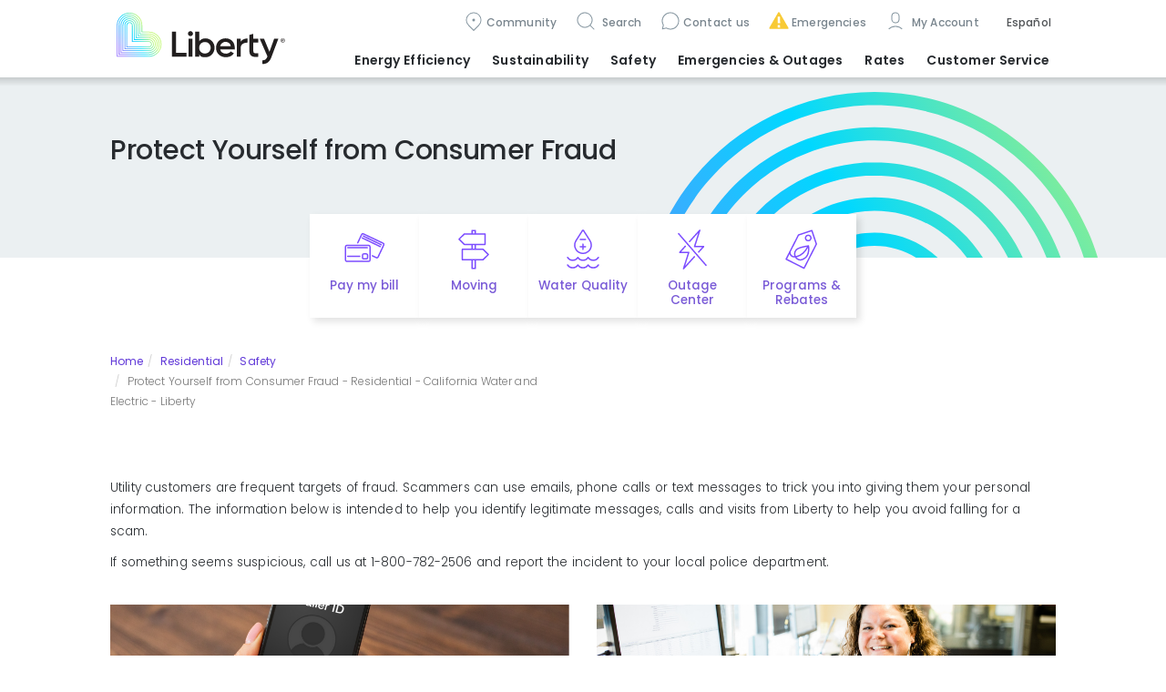

--- FILE ---
content_type: text/html; charset=utf-8
request_url: https://california.libertyutilities.com/walker/residential/safety/consumer-fraud.html
body_size: 15677
content:
<!DOCTYPE html>
<html lang="en">
<head>
    <meta charset="utf-8">
    <meta http-equiv="X-UA-Compatible" content="IE=edge">
    <meta name="viewport" content="width=device-width, initial-scale=1">
    <meta name="description" content="" />
    <meta name="description" content="" />
<title>Protect Yourself from Consumer Fraud - Residential - California Water and Electric - Liberty</title>
    <link rel="stylesheet" href="https://maxcdn.bootstrapcdn.com/bootstrap/3.3.5/css/bootstrap.min.css" integrity="sha512-dTfge/zgoMYpP7QbHy4gWMEGsbsdZeCXz7irItjcC3sPUFtf0kuFbDz/ixG7ArTxmDjLXDmezHubeNikyKGVyQ==" crossorigin="anonymous">
	<script src="https://ajax.googleapis.com/ajax/libs/jquery/3.7.1/jquery.min.js"></script>
  	
                <script type='text/javascript'>
                    var topselectorregions = {"Arizona":["Avondale","Carefree","Cave Creek","Cordes Lakes","Entrada del Oro","Glendale","Gold Canyon","Goodyear","Hereford - Bella Vista","Hereford - Southern Sunrise","Huachuca City","Litchfield Park","Palominas","Rio Rico","Scottsdale","Sierra Vista","Surprise","Whetstone","Wittmann"],"Arkansas":["Decatur","Gentry","Gravette","Hensley","Maysville","Pine Bluff","Springtown","Sulphur Springs","White Hall","Woodson"],"California":["Apple Valley","Artesia","Bell Gardens","Bellflower","Coleville","Compton","Floriston","La Cañada Flintridge","Loyalton","Lynwood","Markleeville","North Lake Tahoe","Norwalk","Portola","Santa Fe Springs","South Lake Tahoe","Topaz Lake","Truckee","Unincorporated Los Angeles Co.","Unincorporated San Bernardino Co.","Verdi","Victorville","Walker","Woodfords","Yermo"],"Central":["All","Trenton"],"Georgia":["Cataula","Columbus","Ellerslie","Fortson","Gainesville","Harris County","Manchester","Midland","Oakwood","Waverly Hall","Woodland"],"Illinois":["Alma","Altamont","Beecher City","Brookport","Brownstown","Carrier Mills","Cowden","Creal Springs","Elco","Eldorado","Farina","Farmersville","Galatia","Girard","Harrisburg","Huey","Iuka","Joppa","Kinmundy","Metropolis","Middletown","Mill Creek","Muddy","New Holland","Pittsburg","Raleigh","Salem","Sherman","St Elmo","St Peter","Tamms","Thayer","Tolono","Vandalia","Virden","Waggoner","Xenia"],"Iowa":["Keokuk","Montrose"],"Kansas":["Enter Site"],"Massachusetts":["Blackstone","Fall River","North Attleboro","Plainville","Somerset","South Bellingham","Swansea","Westport","Wrentham"],"Missouri":["Adrian","Airport Drive","Alba","Aldrich","Alexandria","Amoret","Anderson","Appleton City","Arbela","Arbyrd","Arcadia","Archie","Arcola","Asbury","Ash Grove","Ashton","Aurora","Aurora Water","Avilla","Avondale","Benton","Bertrand","Billings","Bois D'Arc","Bolivar","Bowling Green","Braggadocia","Branson","Brighton","Brookfield","Brooklyn Hgts.","Buffalo","Butler","Butterfield","Campbell","Canton","Cape Girardeau - wastewater","Caplinger Mills","Cardwell","Carl Junction","Carterville","Carthage","Caruthersville","Catawissa","Cedar Creek","Cedar Hill","Chaffee","Charleston","Chillicothe","Clarkton","Clever","Cliff Village","Clinton","Collins","Cooter","Cross Timbers","De Soto","Dennis Acres","Dexter","Diamond","Doniphan","Duenweg","Dunnegan","Duquesne","East Prairie","Edina","Everton","Ewing","Fair Grove","Fair Play","Fairview","Fidelity","Flemington","Forsyth","Fort Crowder","Freistatt","Fremont Hills","Fruitland","Galena","Gerster","Gideon","Ginger Blue","Golden City","Goodman","Gordonville","Granby","Granger","Greenfield","Greentop","Greenville","Halfway","Halltown","Hannibal","Harrisonville","Hayti","Hayti Heights","Henrietta","Hermitage","Hoberg","Holcomb","Holland","Hollister","Hollywood","Hornersville","House Springs","Howardville","Humansville","Hume","Hurley","Ironton","Jackson","Jasper","Joplin","Kahoka","Kennett","Kenoma","Kewanee","Kimberling City","Kirksville","Kissee Mills","Knox City","La Grange","LaBelle","Lambert","Lanagan","Lancaster","LaPlata","LaRussell","Leawood","Lewistown","Lexington","Lilbourn","Loma Linda","Louisburg","Luray","Malden","Marceline","Marionville","Marionville Water","Marshall","Marston","Maryville","Matthews","Medill","Memphis","Miller","Millersville","Miner","Missouri","Monticello","Montrose","Morehouse","Morley","Morrisville","Mound City","Mt.Vernon","Naylor","Neck City","Neelyville","Neosho","Nevada","New Hamburg","New Madrid","Newtonia","Nixa","Noel","North Lilbourn","Oak Ridge","Oran","Oronogo","Ozark","Pacific","Palmyra","Passaic","Phelps","Piedmont","Pierce City","Pineville","Platte City","Pleasant Hope","Poplar Bluff","Portageville","Powersite","Preston","Purcell","Purdy","Puxico","Queen City","Qulin","Redings Mills","Reeds","Reeds Springs","Republic","Rich Hill","Richmond","Ritchey","Rock Port","Rockaway Beach","S.Greenfield","Saginaw","Salisbury","Sarcoxie","Scotsdale","Sedalia","Senath","Seneca","Shoal Creek Dr.","Shoal Crk. Est.","Sikeston","Silver Creek","Southwest City","Sparta","Spokane","St.Clair","Stark City","Steele","Stella","Stockton","Stotts City","Strafford","Taylor","Trenton","Urbana","Verona","Verona Water","Vista","Waco","Walnut Grove","Wappapello","Wardell","Wayland","Weaubleau","Webb City","Wentworth","West Quincy","Wheatland","Willard"],"New Brunswick":["Dieppe","Dorchester","Fredericton","Hanwell","Lincoln","Moncton","Oromocto","Riverview","Sackville","Saint John","St George","St Stephen"],"New Hampshire":["Acworth","Allenstown","Alstead","Amherst","Auburn","Bath","Bedford","Belmont","Berlin","Boscawen","Bow","Canaan","Canterbury","Charlestown","Concord","Cornish","Derry","Enfield","Franklin","Gilford","Goffstown","Grafton","Hanover","Hollis","Hooksett","Hudson","Keene","Laconia","Lebanon","Litchfield","Londonderry","Loudon","Lyme","Manchester","Marlow","Merrimack","Milford","Monroe","Nashua","Northfield","Orange","Pelham","Pembroke","Penacook","Plainfield","Salem","Sanbornton","Surry","Tilton","Walpole","West Lebanon","Windham","Winnisquam"],"New York Gas":["Beaver Falls\\NewBremen\\Croghan","Brasher\\Winthrop","Brushton","Canton","Chateaugay","Gouverneur","Heuvelton","Lisbon","Madrid","Malone","Massena","Norfolk","North Lawrence","Norwood","Ogdensburg","Potsdam","Waddington"],"New York Water":["All"],"Nouveau-Brunswick":["Dieppe","Dorchester","Fredericton","Hanwell","Lincoln","Moncton","Oromocto","Riverview","Sackville","Saint John","St George","St Stephen"],"Oklahoma":["Enter Site"],"Texas":["Canyon Lake","Conroe","Flint","Hawkins","Tyler"]};;
                    var TopLevelDomain = 'libertyutilities.com';
                    var selectedstate = 'California';
                    var selectedcommunity = 'Walker';
                    var selectedtype = 'residential';
                    var editable = ''; 
                </script>
	<script src="/js/740.bundled.js"></script>
	<script src="/js/main.bundled.js"></script>
	<script src="/js/switch-community.js" defer></script>
	<link rel="stylesheet" href="/css/styles.bundled.css" />
  	<link rel="icon" type="image/x-icon" href="/img/favicon.ico">
  	<style>
    	.displaytitle title {display:block; text-decoration:none}
      	.herobanner {display:none;}
  	</style>
</head>
<body>
	<iframe id='iframeTopSelectorCache' src='https://libertyutilities.com/iframe.html' style='width:0;height:0;border:0;border:none;position:absolute;'></iframe>
	<header>
		<a href="#main" class="sr-only">Skip to main content</a>
    </header>

	<section id="navigation-section">
		<div class="navigation-content container">
			<button id="navigation-menu--toggle" aria-expanded="false"><span class="sr-only">Menu</span></button>
			<div class="navigation-columns--wrapper">
				<div class="navigation-columns--content">
					<div class="navigation-columns--left">
						<a href='/walker/residential' style='z-index:2000'><img class="navbar-brand" src="/img/liberty_logo_color.svg" alt="Liberty Utilities Logo" /></a>
					</div>
					<div class="navigation-columns--right navigation-group">
						<nav class="navbar navbar-expand-lg navigation-menu--features" aria-label="features">
							<ul class="navbar-nav">
								<li class="nav-item" id="features-menu--edit">
									<span id="pageedit" style="display:none"><a class="nav-link" style="color:#7859d6" href="/admin/pages/edit.aspx?id=95596">Edit</a></span>
								</li>
								<li class="nav-item" id="features-menu--community-nav" aria-expanded="false">
									<a class="nav-link" href="#">Community</a>
									<!-- #region Navigation Community Form -->
									<div class="panel-popup" id="panel--community-nav" aria-modal="true" style="display: none; right: 155px;">
										<button class="panel--close-x control--align-right-md" aria-label="close modal panel"></button>
										<div class="form-inline" id="Navigation-Community--Form">
											<div class="form-group full-row--contents">
												<label class="clear-row" for="Navigation-Community--TemplateStateSelector">Location</label>
												<select class="form-control" id="Navigation-Community--TemplateStateSelector" aria-label="Select state or province"></select>
												<div data-invalid-message="Please select a state or province."></div>
											</div>
											<div class="form-group full-row--contents margin-top">
												<label class="clear-row" for="Navigation-Community--TemplateCommunitySelector" aria-label="Select community">Community</label>
												<select class="form-control full-row" id="Navigation-Community--TemplateCommunitySelector"></select>
												<div data-invalid-message="Please select a community."></div>
											</div>
											<div class="form-group full-row--contents margin-top">
												<label class="sr-only" for="navigation-customerType">Customer Type</label>
												<!-- #region SwitchRadio -->
												<fieldset id="navigation-customerType" style="display:none">
													<div class="single-row-sm">
														<div class="input-group margin-right-md">
															<input type="radio" id="Navigation-Community--CustomerType-Residential" name="Navigation-Community--CustomerType" value="/residential/" checked />
															<label for="Navigation-Community--CustomerType-Residential">Residential</label>
														</div>
														<!--<div class="input-group">
															<input type="radio" id="Navigation-Community--CustomerType-Commercial" name="Navigation-Community--CustomerType" value="/commercial/" />
															<label for="Navigation-Community--CustomerType-Commercial">Commercial</label>
														</div>-->
													</div>
												</fieldset>
												<!-- #endregion -->
												<div class="form-group full-row--contents margin-top-1">
													<label for="Navigation-Community--Submit" class="sr-only">Switch location</label>
													<button id="Navigation-Community--Submit" type="submit" class="btn btn-info" disabled>Switch</button>
												</div>
											</div>
										</div>
									</div>
									<!-- #endregion -->
								</li>
								<li class="nav-item" id="features-menu--search">
									<a class="nav-link" href="#"> Search </a>
									<!-- #region Navigation Search Form -->
									<div class="panel-popup" id="panel--search" aria-modal="true" style="display: none">
										<form id="SearchForm--features" method="get" action="/walker/residential/search/">
											<div class="input-group">
                                              	<button class="panel--close-x" aria-label="Close modal panel" type="button"></button>
												<label for="SearchInput--features" class="sr-only">Search</label>
												<input id="SearchInput--features" type="text" class="form-control" placeholder="Search" name="q" />
												<span class="input-group-btn"><button class="btn btn-link" type="submit">Go</button></span>
											</div>
										</form>
									</div>
									<!-- #endregion -->
								</li>
								<li class="nav-item" id="features-menu--customercare" aria-expanded="false">
									<a class="nav-link" href="#CUSTOMERCARE">Contact us</a>
									<div class="panel-popup" id="panel--customercare" aria-modal="true" style="display: none; right: 41px;">
										<button class="panel--close-x control--align-right-md" aria-label="Close modal panel"></button>
										<div class="input-group">
											<div class="panel-row">
												<p for="panel--customercare-info">Customer care</p>
												<div class="panel-body" id="panel--customercare-info">
													<p class="phonelink-large">
														<a id="features-menu--contactusnumber" href="tel:1-800-782-2506" aria-label="Customer care: phone contact">1-800-782-2506</a>
													</p>
													<p><a id="features-menu--customercarelink" class="arrow-link" href="/walker/residential/contact/general-inquiries.html">Other ways to contact us</a></p>
												</div>
											</div>
										</div>
									</div>
								</li>
								<li class="nav-item" id="features-menu--emergencies">
									<a class="nav-link" href="#EMERGENCIES">Emergencies</a>
									<!-- #region Emergencies Panel -->
									<div class="panel-modal" style="display: none" id="panel--emergencies" aria-modal="true" aria-labelledby="features-menu--emergencies-title">
										<div class="panel-row">
											<button class="panel--close-x" aria-label="Close modal panel"></button>
											<h3 class="panel--subhead-emergencies">Emergencies</h3>
											<p class="phonelink-large">
												<a id="features-menu--emergencynumber" href="tel:1-844-245-6868" aria-label="Emergency: phone contact">1-844-245-6868</a>
											</p>
										</div>
										<div class="panel-row">
											<h3 class="panel--subhead-customercare">Customer care</h3>
											<p class="phonelink-large">
												<a id="features-menu--customercarenumber" href="tel:1-800-782-2506" aria-label="Customer care: phone contact">1-800-782-2506</a>
											</p>
										</div>
										<!--<div class="panel-row panel--emergnecies-indent">
											<p><a class="arrow-link" href="#OTHER CONTACTS">Other Liberty communities</a></p>
										</div>-->
									</div>
									<!-- #endregion -->
								</li>
								<li class="nav-item" id="features-menu--account">
									<a class="nav-link dropdown-menu--link" id="myaccountdropdown1" href="#"> My Account </a>
									<ul class="dropdown-menu" aria-labelledby="myaccountdropdown1">
										<li class="dropdown-unused nav-item dropdown-hover"><a href="/master/residential/my-account/my-bill/my-profile.html" class="nav-link dropdown-toggle dropdown-menu--link active" data-toggle="dropdown" role="button" aria-haspopup="true" aria-expanded="false" id="navbarDropdown0">Electric Customers</a>
                        <ul class="dropdown-menu" aria-labelledby="navbarDropdown0"><li class=" nav-item"><a class="nav-link" target="_blank" href="https://myaccount.libertyenergyandwater.com/portal/#/login?LUCA">My Account Sign Up/Login</a></li><li class=" nav-item"><a class="nav-link" target="_self" href="/walker/residential/new-customer-experience.html">My Account Overview</a></li><li class=" nav-item"><a class="nav-link" target="_self" href="/walker/residential/my-account/my-bill/my-profile.html">Update Contact Information</a></li></ul>
                    </li>
									</ul>
								</li>
                              	<li class="nav-item" id="features-menu--language" aria-expanded="false">
                                  	<a class="nav-link" id="features-menu--languagetoggle" href="#LANGUAGE" aria-label="choose language">Español</a>
                              	</li>
							</ul>
						</nav>
						<nav class="navbar navbar-expand-lg navigation-menu--main" aria-label="main">
							<ul class="navbar-nav">
								<li class="dropdown-unused nav-item dropdown-hover"><a href="/master/residential/smart-energy-use/index.html" class="nav-link dropdown-toggle dropdown-menu--link active" data-toggle="dropdown" role="button" aria-haspopup="true" aria-expanded="false" id="navbarDropdown0">Energy Efficiency</a>
                        <ul class="dropdown-menu" aria-labelledby="navbarDropdown0"><li class=" nav-item"><a class="nav-link" target="_self" href="/walker/residential/smart-energy-use/electric/index.html">Energy Efficiency Programs</a></li><li class=" nav-item"><a class="nav-link" target="_self" href="/walker/residential/smart-energy-use/time-of-use-tou-rates.html">Time-of-Use Rates</a></li><li class=" nav-item"><a class="nav-link" target="_self" href="/walker/residential/smart-energy-use/electric/conservation-tips.html">Conservation Tips</a></li><li class=" nav-item"><a class="nav-link" target="_self" href="/walker/residential/smart-energy-use/rebates.html">Contractors and Discounts </a></li></ul>
                    </li><li class="dropdown-unused nav-item dropdown-hover"><a href="/master/residential/evolve/eliminating-coal-from-our-power-mix.html" class="nav-link dropdown-toggle dropdown-menu--link active" data-toggle="dropdown" role="button" aria-haspopup="true" aria-expanded="false" id="navbarDropdown0">Sustainability</a>
                        <ul class="dropdown-menu" aria-labelledby="navbarDropdown0"><li class=" nav-item"><a class="nav-link" target="_self" href="/walker/residential/evolve/solar-generated-power.html">Liberty’s Solar Generation & Power Mix</a></li><li class=" nav-item"><a class="nav-link" target="_self" href="/walker/residential/evolve/net-metering.html">Home/Business Solar</a></li><li class=" nav-item"><a class="nav-link" target="_self" href="/walker/residential/drive-electric/electric-vehicle-program.html">Electric Vehicle Program</a></li><li class=" nav-item"><a class="nav-link" target="_self" href="/walker/residential/evolve/net-meter-billing.html">Net Meter Billing</a></li><li class=" nav-item"><a class="nav-link" target="_self" href="/walker/residential/evolve/ca-climate-credit.html">CA Climate Credit</a></li></ul>
                    </li><li class="dropdown-unused nav-item dropdown-hover"><a href="/master/residential/safety/safety.html" class="nav-link dropdown-toggle dropdown-menu--link active" data-toggle="dropdown" role="button" aria-haspopup="true" aria-expanded="false" id="navbarDropdown0">Safety</a>
                        <ul class="dropdown-menu" aria-labelledby="navbarDropdown0"><li class=" nav-item"><a class="nav-link" target="_self" href="/walker/residential/safety/electrical-safety.html">Electrical Safety</a></li><li class=" nav-item"><a class="nav-link" target="_self" href="/walker/residential/safety/electrical/tree-safety.html">Tree Safety</a></li><li class=" nav-item"><a class="nav-link" target="_self" href="/walker/residential/safety/electrical/wildfire-mitigation.html">Wildfire Mitigation</a></li><li class=" nav-item"><a class="nav-link" target="_self" href="/walker/residential/safety/general-water-safety.html">Water Safety</a></li><li class=" nav-item"><a class="nav-link" target="_self" href="/walker/residential/safety/general-gas-safety.html">Gas Safety</a></li><li class="active  nav-item"><a class="nav-link" target="_self" href="/walker/residential/safety/consumer-fraud.html">Consumer Fraud</a></li></ul>
                    </li><li class="dropdown-unused nav-item dropdown-hover"><a href="/master/residential/emergencies/electrical/outages-map.html" class="nav-link dropdown-toggle dropdown-menu--link active" data-toggle="dropdown" role="button" aria-haspopup="true" aria-expanded="false" id="navbarDropdown0">Emergencies <span class="hidden-xs"><br/></span>&amp; Outages</a>
                        <ul class="dropdown-menu" aria-labelledby="navbarDropdown0"><li class=" nav-item"><a class="nav-link" target="_self" href="/walker/residential/emergencies/electrical/outage-center.html">Outage Center</a></li><li class=" nav-item"><a class="nav-link" target="_self" href="/walker/residential/emergencies/electrical/outage-safety.html">Outage Tips</a></li><li class=" nav-item"><a class="nav-link" target="_self" href="/walker/residential/emergencies/electrical/planned-outages.html">Planned Outages</a></li><li class=" nav-item"><a class="nav-link" target="_self" href="/walker/residential/emergencies/electrical/emergency-disaster-relief.html">Emergency Disaster Relief</a></li></ul>
                    </li><li class="dropdown-unused nav-item dropdown-hover"><a href="/master/residential/rates-and-tariffs/understanding-rates-and-tariffs.html" class="nav-link dropdown-toggle dropdown-menu--link active" data-toggle="dropdown" role="button" aria-haspopup="true" aria-expanded="false" id="navbarDropdown0">Rates</a>
                        <ul class="dropdown-menu" aria-labelledby="navbarDropdown0"><li class=" nav-item"><a class="nav-link" target="_self" href="/walker/residential/rates-and-tariffs/understanding-rates-and-tariffs.html">Understanding Rates & Tariffs</a></li><li class=" nav-item"><a class="nav-link" target="_self" href="/walker/residential/rates-and-tariffs/electrical.html">Electric Rates & Tariffs </a></li><li class=" nav-item"><a class="nav-link" target="_self" href="/walker/residential/rates-and-tariffs/regulatory-information-el.html">Regulatory Information</a></li><li class=" nav-item"><a class="nav-link" target="_self" href="/walker/residential/news/infrastructure-investments.html">Infrastructure Investments</a></li></ul>
                    </li><li class="dropdown-unused nav-item dropdown-hover"><a href="/master/residential/my-account/make-a-payment.html" class="nav-link dropdown-toggle dropdown-menu--link active" data-toggle="dropdown" role="button" aria-haspopup="true" aria-expanded="false" id="navbarDropdown0">Customer Service</a>
                        <ul class="dropdown-menu" aria-labelledby="navbarDropdown0"><li class=" nav-item"><a class="nav-link" target="_self" href="/walker/residential/my-account/make-a-payment.html">Payment Options</a></li><li class=" nav-item"><a class="nav-link" target="_blank" href="https://myaccount.libertyenergyandwater.com/portal/#/login?LUCA">Payment Locations</a></li><li class=" nav-item"><a class="nav-link" target="_self" href="/walker/residential/my-account/my-bill/my-bill-el.html">Understanding My Bill</a></li><li class=" nav-item"><a class="nav-link" target="_self" href="/walker/residential/my-account/my-bill/billing-options/automatic-payments.html">Automatic Payments</a></li><li class=" nav-item"><a class="nav-link" target="_self" href="/walker/residential/my-account/my-bill/electric-financial-programs.html">Electric Financial Help</a></li><li class=" nav-item"><a class="nav-link" target="_self" href="/walker/residential/my-account/my-bill/billing-options/budget-billing.html">Budget Billing</a></li><li class=" nav-item"><a class="nav-link" target="_self" href="/walker/residential/my-account/my-bill/billing-options/go-paperless-ca-el.html">Paperless Billing</a></li><li class="dropdown-unused nav-item dropdown-hover"><a href="/master/residential/new-services/moving-electric-customers.html" class="nav-link dropdown-toggle dropdown-menu--link active" data-toggle="dropdown" role="button" aria-haspopup="true" aria-expanded="false" id="navbarDropdown0">Moving</a>
                        <ul class="dropdown-menu" aria-labelledby="navbarDropdown0"><li class=" nav-item"><a class="nav-link" target="_self" href="/walker/residential/contact/construction-service.html">Electric Service Applications</a></li></ul>
                    </li><li class=" nav-item"><a class="nav-link" target="_self" href="/walker/residential/news/news.html">Bill Inserts</a></li><li class=" nav-item"><a class="nav-link" target="_self" href="/walker/residential/my-account/my-bill/meter-reading-el.html">Meter Reading </a></li><li class=" nav-item"><a class="nav-link" target="_self" href="/walker/residential/my-account/forms.html">Forms</a></li><li class=" nav-item"><a class="nav-link" target="_self" href="/walker/residential/contact/general-inquiries.html">Contact Us</a></li></ul>
                    </li>
							</ul>
						</nav>
					</div>
				</div>
			</div>
		</div>
	</section>
  
	<main id="main" class="banner-Landing_Page_MainHeader">
		<div id="main--wrapper-header">
			<script>
			  if (document.cookie.toLowerCase().indexOf('lu-priority-alerts-dismissal=true') !== -1) {
				/* hide dismissed alerts w/o flash of content */
				document.write('<div class="priority-alerts-dismissal"></div>')
			  }
			</script>
          
            <div class="container">
                <div class="row">
                    <div class="col-sm-12">
                        <div class="simple-header--container">
                            <h1><span id="overridepagetitle" class="displaytitle"><meta name="description" content="" />
<title>Protect Yourself from Consumer Fraud - Residential - California Water and Electric - Liberty</title></span></h1>
                        </div>
                    </div>
                </div>
            </div>
          
			<nav id="actionbar" aria-label="quick-actions" class="actionbar--wrapper container-md">
				<ul class="actionbar--contents">
					<li class="actionbar--item actionbar--item-common">
						<a href="#" class="actionbar--link actionbar-icon--paymybill" aria-label="Quick link to Pay My Bill">Pay my bill</a>
						<div class="actionbar--panel-common" aria-expanded="false">
							<h2>Pay my bill</h2>
							<div class="panel--row-dual">
								<a href="https://v51.ez-pay.io/validate.aspx?BillerID=a7C2eHIkJc" class="btn btn-primary">Pay now</a>
								<a href="/walker/residential/my-account/payment-options-landing-page-residential-california-water-and-electric-liberty.html" class="arrow-link">View other payment options</a>
							</div>
						</div>
					</li>		
					<li class="actionbar--item actionbar--item-common">
						<a href="#" class="actionbar--link actionbar-icon--moving" aria-label="Quick link to options for moving">Moving</a>
						<div class="actionbar--panel-common" aria-expanded="false">
							<h2>Moving?</h2>
							<p>Select utility type:</p>
							<div class="panel--row-flex">
								<a href="/walker/residential/new-services/moving-electric-customers.html" class="arrow-link">Electric</a>
								<a href="/walker/residential/new-services/moving-water-customers.html" class="arrow-link">Water</a>
							</div>
						</div>
					</li>
					<li class="actionbar--item actionbar--item-common">
						<a href="#" class="actionbar--link actionbar-icon--waterquality" aria-label="Quick link to options for water quality">Water Quality</a>
						<div class="actionbar--panel-common" aria-expanded="false">
							<h2>Water Quality</h2>
							<p>Select utility type:</p>
							<div class="panel--row-flex">
								<a href="/walker/residential/safety/water-quality.html" class="arrow-link">Water</a>
							</div>
						</div>
					</li>
					<li class="actionbar--item actionbar--item-common">
						<a href="#" class="actionbar--link actionbar-icon--outage-power" aria-label="Quick link to options for outage map">Outage Center</a>
						<div class="actionbar--panel-common" aria-expanded="false">
							<h2>Outage Center</h2>
							<p>Select utility type:</p>
							<div class="panel--row-flex">
								<a href="/walker/residential/emergencies/electrical/outage-center.html" class="arrow-link">Electric</a>
							</div>
						</div>
					</li>
					<li class="actionbar--item actionbar--item-common">
						<a href="#" class="actionbar--link actionbar-icon--rebates" aria-label="Quick link to options for programs and rebates">Programs & Rebates</a>
						<div class="actionbar--panel-common" aria-expanded="false">
							<h2>Programs & Rebates</h2>
							<p>Select utility type:</p>
							<div class="panel--row-flex">
								<a href="/walker/residential/smart-energy-use/electric/index.html" class="arrow-link">Electric</a>
								<a href="/walker/residential/smart-water-use-ca/water-programs/water-programs.html" class="arrow-link">Water</a>
							</div>
						</div>
					</li>
				</ul>
			</nav>
          
		</div>
      	<div id="main--wrapper-content">
			<div class="" style=""><div class="container"><div class="row"><div class="col-sm-12"><div class="" style=""><div class="" style="background-color:rgba(255,255,255,0.5);"><div class="row"><div class="col-sm-6"><div class="" style=""><ol class='breadcrumb'><li><a href='/?ref=breadcrumb'>Home</a></li><li><a href='/walker/residential/?ref=breadcrumb'>Residential</a></li><li><a href='/walker/residential/safety/?ref=breadcrumb'>Safety</a></li><li class='active'>Protect Yourself from Consumer Fraud - Residential - California Water and Electric - Liberty</li></ol></div></div><div class="col-sm-6"><div class="" style=""></div></div></div></div><div style='height:50px'></div></div></div></div></div></div><div class="article" style=""><div class="container"><div class="row"><div class="col-sm-12"><div class="" style=""><p>Utility customers are frequent targets of fraud. Scammers can use emails, phone calls or text messages to trick you into giving them your personal information. The information below is intended to help you identify legitimate messages, calls and visits from Liberty to help you avoid falling for a scam.&nbsp;</p>
<p>If something seems suspicious, call us at 1-800-782-2506 and report the incident to your local police department.<br /><br /></p></div></div><div class="col-sm-6"><div class="" style=""><div class="card"><img src="/uploads/Consumer Fraud_Call.png" alt="Red Flags" class="img-responsive"><div class="content"><div class="title">Red Flags</div><div class="body"><p>If any of the following occur, end contact immediately and report the occurrence to Liberty or your local police department.<br /><br /></p><ul><li>Requests for payment over the phone by prepaid credit card<br /><br /></li><li>Calls on the weekend demanding immediate payment<br /><br /></li><li>Individuals asking to enter your home to inspect wiring or equipment, unless you have called Liberty at 1-800-782-2506 and requested an appointment with us<br /><br /></li><li>Individuals requesting payment or offering services that are not in a Liberty vehicle, do not have a company identification card, and are not wearing a Liberty logo/uniform<br /><br /></li><li>Emails requesting personal, account, or financial information<br /><br /></li><li>Emails including attachments, unless you&rsquo;ve contacted us to specifically request the information</li></ul><p><br /><br /></p></div></div></div></div></div><div class="col-sm-6"><div class="" style=""><div class="card"><img src="/uploads/Consumer Fraud_CSR.png" alt="Valid Practices" class="img-responsive"><div class="content"><div class="title">Valid Practices</div><div class="body"><p>The following are examples of valid practices you can expect from Liberty. Liberty employees will never call or email you to ask for payment. We provide various payment options, two of which are done online or over the phone. Those two methods are:&nbsp;</p><ul><li>Paperless – using secure online access through MyAccount</li><li>Credit, debit or ACH - online or by phone&nbsp;</li></ul><p><br>We will not threaten immediate disconnection via phone or email for non-payment. We will notify you before a disconnection by mail, door tag and/or by phone during normal business hours. A field representative with proper identification may also notify you in person.</p><p>If you receive a call or visit that appears suspicious, always end the contact immediately and report it to local law enforcement. You may also call Liberty at&nbsp;1-800-782-2506 to check on your account status and verify whether the contact is legitimate. Your payment history is also available online with MyAccount.</p><p>This is important information for everyone, not just Liberty customers. If you have family or friends who may be at risk of falling for one of these scams, we encourage you to discuss these tips with them.</p></div></div></div></div></div><div class="col-sm-9"><div class="" style=""><div style='height:20px'></div><h2>Frequently Asked Questions</h2><div class='faqs'>                                
                    <br/><div class='panel panel-default'>
                                                                <div class='panel-heading collapsed' data-toggle='collapse' data-target='#PanelKey1968ea6cfc084f2ba2984b586a6eef72'>
                                                                    <div class='panel-title'>
                                                                        <strong>Can I use any online bill payment vendor to pay my bill?</strong><i style='float:right;margin-top:-0.5%;' class='fa fa-expand fa-2x' aria-hidden='true'></i>
                                                                    </div>
                                                                </div>
                                                                <ul id='PanelKey1968ea6cfc084f2ba2984b586a6eef72' class='list-group collapse'>
                                                                    <li class='list-group-item'><p>We advise customers to only use authorized payment partners. Payments made through unauthorized bill pay services are not guaranteed. Some online vendors may present themselves as official payment partners, but only the vendors listed on this website guarantee your payment will be received by Liberty in a timely manner. You can find a full list of authorized payment options <a href="https://california.libertyutilities.com/walker/residential/my-account/make-a-payment-water.html#navbar-my-account-main-residential" target="_blank" data-mce-href="/walker/residential/my-account/make-a-payment-water.html#navbar-my-account-main-residential">here </a>(water customers) and <a href="https://california.libertyutilities.com/walker/residential/my-account/make-a-payment.html#navbar-my-account-main-residential" target="_blank" data-mce-href="/walker/residential/my-account/make-a-payment.html#navbar-my-account-main-residential">here</a> (electrical customers).</p></li>
                                                                </ul>
                                                            </div><div class='panel panel-default'>
                                                                <div class='panel-heading collapsed' data-toggle='collapse' data-target='#PanelKeyeab0e2c31f5d4925b41f9162b5946e73'>
                                                                    <div class='panel-title'>
                                                                        <strong>How can I identify a Liberty employee?</strong><i style='float:right;margin-top:-0.5%;' class='fa fa-expand fa-2x' aria-hidden='true'></i>
                                                                    </div>
                                                                </div>
                                                                <ul id='PanelKeyeab0e2c31f5d4925b41f9162b5946e73' class='list-group collapse'>
                                                                    <li class='list-group-item'><p>In some fraud cases, a person will go door-to-door pretending to be a representative of a public utility company and ask to enter a customer’s premises.</p><p>Please note that it is company policy for all Liberty employees to wear a photo ID badge with their name and company logo while they are on the job. Always ask for a photo ID from anyone knocking at your door.</p><p>If you have any concerns and wish to verify an individual’s status as our authorized representative, please call us at 1-800-782-2506.</p><p>Do not let anyone into your premises until you confirm whom they represent. If in doubt, call your local police, or, if you feel threatened, call 911.</p></li>
                                                                </ul>
                                                            </div><div class='panel panel-default'>
                                                                <div class='panel-heading collapsed' data-toggle='collapse' data-target='#PanelKey26295eb021d3494593e7191802ac9c77'>
                                                                    <div class='panel-title'>
                                                                        <strong>How can I identify a valid Liberty email?</strong><i style='float:right;margin-top:-0.5%;' class='fa fa-expand fa-2x' aria-hidden='true'></i>
                                                                    </div>
                                                                </div>
                                                                <ul id='PanelKey26295eb021d3494593e7191802ac9c77' class='list-group collapse'>
                                                                    <li class='list-group-item'><p>Liberty may send the following types of communications by email:</p><ol><li><strong>Paperless Bill (e-Bill)</strong><br> Electronic bills are only sent to customers who subscribe to this service. Collections notices or alerts regarding your automatic payment plan will never be sent by email.&nbsp;<br> <br></li><li><strong>Survey Invitations</strong><br> We&nbsp;participate in J.D. Power's annual satisfaction survey of utility customers. You may receive an invitation to complete a survey via email. At no time will you be asked to provide personal information to complete the survey, and we will never request payment through the survey website.<br> <br></li><li><strong>Newsletters<br> </strong>Customers may receive an electronic newsletter with news from Liberty, savings tips and other offers. Again, payment or personal information will never be requested.&nbsp;<br> <br></li><li><strong>Emergency Communication</strong><br> In the event of an emergency, Liberty may send important safety information by email or text. Payment will never be requested as part of these messages.</li></ol><p>&nbsp;<br>If you receive a suspicious email, please call us at 1-800-782-2506.</p></li>
                                                                </ul>
                                                            </div><div class='panel panel-default'>
                                                                <div class='panel-heading collapsed' data-toggle='collapse' data-target='#PanelKeyfd20dca6a800421c9031e32beb7a04db'>
                                                                    <div class='panel-title'>
                                                                        <strong>How can I identify a valid Liberty call?</strong><i style='float:right;margin-top:-0.5%;' class='fa fa-expand fa-2x' aria-hidden='true'></i>
                                                                    </div>
                                                                </div>
                                                                <ul id='PanelKeyfd20dca6a800421c9031e32beb7a04db' class='list-group collapse'>
                                                                    <li class='list-group-item'><p>The use of voice-over-internet allows some fraudulent callers to change their call display information. Even a fraudulent call may appear to be from a local area code, or from Liberty. Be sure to verify the identity of anyone who claims to be representing Liberty. </p><p>There are four pieces of information only a Liberty representative would know about your account. Ask anyone claiming to be a representative to verify these options to ensure you can trust them:</p><ol><li>What is my service address?</li><li>What is my billing address?</li><li>What is my utility account number?</li><li>What is the phone number associated with my account?</li></ol><p>It is also good practice to ask for a call-back number. If the caller hesitates to provide a phone number and extension, be suspicious. </p><p>If you are contacted by anyone claiming to be a Liberty representative and you cannot verify their identity, do not provide any personal financial information and terminate the call. </p><p>Please note: Before any service disconnection can take place, Liberty is required to send a written notice to any customer at risk of having service shut off. After the notice has been sent, customers will receive an automated follow-up call asking them to visit our website or call their local Customer Service number (1-800-782-2506) to make a payment.</p></li>
                                                                </ul>
                                                            </div><div class='panel panel-default'>
                                                                <div class='panel-heading collapsed' data-toggle='collapse' data-target='#PanelKeya672ddf5b21f4e5fb42a0b559906cf0c'>
                                                                    <div class='panel-title'>
                                                                        <strong>Does Liberty conduct phone surveys?</strong><i style='float:right;margin-top:-0.5%;' class='fa fa-expand fa-2x' aria-hidden='true'></i>
                                                                    </div>
                                                                </div>
                                                                <ul id='PanelKeya672ddf5b21f4e5fb42a0b559906cf0c' class='list-group collapse'>
                                                                    <li class='list-group-item'><p>Liberty does administer Customer Satisfaction Surveys by phone and online. Your feedback is essential and helps guide our priority setting activities. We work only with experienced survey providers and customer responses are always anonymous.</p>
<p>Liberty and our approved partners will never ask for your Social Security Number during any phone or online survey. If you receive a call from someone claiming to represent Liberty, and they ask you to verify personal financial information, please end the call immediately.</p></li>
                                                                </ul>
                                                            </div><div class='panel panel-default'>
                                                                <div class='panel-heading collapsed' data-toggle='collapse' data-target='#PanelKey586cad872ebb4d81b9a39ece7f7c259b'>
                                                                    <div class='panel-title'>
                                                                        <strong>What should I do if I receive a call or visit from someone posing as a Liberty employee?</strong><i style='float:right;margin-top:-0.5%;' class='fa fa-expand fa-2x' aria-hidden='true'></i>
                                                                    </div>
                                                                </div>
                                                                <ul id='PanelKey586cad872ebb4d81b9a39ece7f7c259b' class='list-group collapse'>
                                                                    <li class='list-group-item'><p>Do not let anyone into your premises until you confirm whom they represent. If in doubt, call your local police, or, if you feel threatened, call 911. If you suspect a caller is not legitimate, please end the call immediately. </p><p>We appreciate being notified of any attempted phone, in person, or online fraud. Please call us at 1-800-782-2506. We will keep this webpage updated with new information as it is provided and verified.</p></li>
                                                                </ul>
                                                            </div><div class='panel panel-default'>
                                                                <div class='panel-heading collapsed' data-toggle='collapse' data-target='#PanelKeyde0288abe34f4fdeb00b4b920a30b6f4'>
                                                                    <div class='panel-title'>
                                                                        <strong>General Tips</strong><i style='float:right;margin-top:-0.5%;' class='fa fa-expand fa-2x' aria-hidden='true'></i>
                                                                    </div>
                                                                </div>
                                                                <ul id='PanelKeyde0288abe34f4fdeb00b4b920a30b6f4' class='list-group collapse'>
                                                                    <li class='list-group-item'><ul><li>Never share your personal information with an unknown source.</li><li>Liberty will never ask for immediate payment to maintain service.</li><li>If you are scheduled for disconnection due to nonpayment, you will have received a written notice about the past due balance that includes the actions you can take to maintain service.</li><li>If your caller ID says “Liberty” is calling, it may not be accurate. Scammers can fake the number they are calling from and trick you into providing personal information.</li><li>Whenever possible, shred your old utility bills or any other kind of statement. Do not place them in your recycling bin. </li><li>Carefully read all of your utility bills, credit card statements, and credit reports on a regular basis. This will help you identify if anybody is using your name to apply for credit cards, wireless device contracts, utility payments, check reorder, mortgages, or loan applications.</li><li>Unless you have enrolled in secure Paperless Billing, Liberty will never request payment by email. Be suspicious of any email from your utility or financial institution that requests payment or account validation. </li></ul></li>
                                                                </ul>
                                                            </div>
                </div><div style='height:20px'></div></div></div></div></div></div><div class="" style="background-color: #004d9d;"><div class="container"><div class="row"><div class="col-sm-12"><div class="new-costumer ask-question" style=""></div></div></div></div></div><div class="herobanner" style=""><div class="container"><div class="row"><div class="col-sm-12"><div class="" style=""><p><font color="#FFFFFF">Protect Yourself from Consumer Fraud</font></p></div></div></div></div></div>
		</div>
    </main>
  
	<footer>
		<div class="footer-main--wrapper" aria-label="Site main footer">
			<div class="footer-main--container container">
				<div class="footer-main--column-group">
					<div class="footer-main--column-unit">
						<p class='footer-main--menu-title' aria-label='About Liberty Utilities'>Our Company</p>
						<ul class="footer-main--menu-list">
							<li><a href='https://libertyutilities.com/about.html'>About Us</a></li>
							<li><a href='https://libertyutilities.com/sustainability.html'>Sustainability</a></li>
							<li><a href='https://jobs.libertyenergyandwater.com/'>Careers</a></li>
							<li><a href='https://libertyutilities.com/news.html'>News</a></li>
						</ul>
					</div>
					<div class="footer-main--column-unit">
						<p class='footer-main--menu-title' aria-label='Liberty Business'>For Business</p>
						<ul class="footer-main--menu-list">
						
							<li><a href='https://libertyutilities.com/business-partners.html'>Partnering</a></li>
							<li><a href='https://libertyutilities.com/what-we-do/business-development/contact-us.html'>Business Development</a></li>
							
							<li><a href='https://libertyutilities.com/liberty-utilities-transmission/lu-transmission.html'>Transmission & Compliance</a></li>
						</ul>
					</div>
					<div class="footer-main--column-unit">
						<p class='footer-main--menu-title' aria-label='Help with Liberty Services'>Help</p>
						<ul class="footer-main--menu-list">
							<li><a id="footer-menu--customercarelink" href="/walker/residential/contact/general-inquiries.html">Contact us</a></li>
							<li><a href='https://libertyutilities.com/new-brunswick-french.html'>Français</a></li>
							<li><a href='https://libertyutilities.com/newbrand/index.html'>New Brand</a></li>
						</ul>
					</div>
					<div class="footer-main--column-unit">
						<p class='footer-main--menu-title' aria-label='Liberty Terms and Conditions'>Terms & Conditions</p>
						<ul class="footer-main--menu-list">
							<li><a href='https://libertyutilities.com/privacy-policy.html'>Privacy</a></li>
							<li><a href='https://libertyutilities.com/terms-of-use.html'>Terms of Use</a></li>
							<li><a href='https://libertyutilities.com/accessibility.html'>Accessibility</a></li>
						</ul>
					</div>
					<div class="footer-main--column-unit">
						<p class='footer-main--menu-title' aria-label='Algonquin'>Algonquin</p>
						<ul class="footer-main--menu-list">
							<li><a href='https://algonquinpower.com'>AQN Website</a></li>
							<li><a href='https://investors.algonquinpower.com'>Investors</a></li>
						</ul>
					</div>
				</div>
			</div>
			<div class="footer-main--social container">
				<ul>
					<li><a class="icon-social--facebook" aria-label="Visit Liberty’s Facebook page" href="https://www.facebook.com/LibertyUtilitiesLT/" target="_blank">Facebook</a></li>
					<li><a class="icon-social--twitter" aria-label="Visit Liberty’s Twitter page" href="https://twitter.com/LibertyUtil_CA" target="_blank">Twitter</a></li>
					<!--<li><a class="icon-social--linkedin" aria-label="Visit Liberty’s LinkedIn page" href="https://www.linkedin.com/company/libertyenergyandwater" target="_blank">LinkedIn</a></li>-->
					<li><a class="icon-social--youtube" aria-label="Visit Liberty’s YouTube channel" href="https://www.youtube.com/channel/UCeA30tP3ItAAbWF92qeOYWg" target="_blank">YouTube</a></li>
				</ul>
			</div>
		</div>
		<section class="footer-bar--wrapper">
			<section class="footer-bar--container container">
				<div class="row">
					<div class="col-sm-12 footer-bar--brand-container">
						<img class="footer-bar--brand" src="/img/liberty_heart_reverse.svg" alt="Liberty Utilities" />
						<p class="footer-bar--copyright">© Copyright Liberty&nbsp;<span id='footer-copyrightyear'><script>document.write(new Date().getFullYear())</script></span></p>
					</div>
				</div>
			</section>
		</section>
	</footer>
	
    <script src="https://maxcdn.bootstrapcdn.com/bootstrap/3.4.1/js/bootstrap.min.js" crossorigin="anonymous"></script>
    <script src="https://www.google.com/recaptcha/api.js" async defer></script>
    <script async src="https://www.googletagmanager.com/gtag/js?id=G-722LNGZH43"></script>
    <script>
          window.dataLayer = window.dataLayer || [];
          function gtag(){dataLayer.push(arguments);}
          gtag('js', new Date());
          gtag('config', 'G-722LNGZH43');
    </script>
    <script>
      	if ($('#overridepagetitle').length) {
          $(".herobanner").each(function() {
              $('#overridepagetitle').html($(this).text());
          });
	  	}
      
        if ($('#features-menu--languagetoggle').length) {
          if (window.location.hostname.indexOf("es-california") !== -1) {
            var engPath = window.location.href.replace(window.location.href.split(/[\/\.]+/)[1], "california");
          	$('#features-menu--languagetoggle').attr("href", engPath);
      		$('#features-menu--languagetoggle').html("English");
          }
          else {
            var espPath = window.location.href.replace(window.location.href.split(/[\/\.]+/)[1], "es-california");
            $('#features-menu--languagetoggle').attr("href", espPath);
      		$('#features-menu--languagetoggle').html("Español");
          }
        }
    </script>
<!-- 1,329 --></body>
</html>

--- FILE ---
content_type: application/javascript
request_url: https://california.libertyutilities.com/js/switch-community.js
body_size: 3234
content:
var Scheme = 'https://'

var winTopSelectorCache = document.getElementById('iframeTopSelectorCache')

var navigationSwitcherObj = {
  CommunitySwitchFormSelector: '#Navigation-Community--Form',
  CommunitySwitchFormSubmitSelector: '#Navigation-Community--Submit',
  TemplateStateSelector: '#Navigation-Community--TemplateStateSelector',
  TemplateCommunitySelector: '#Navigation-Community--TemplateCommunitySelector',
  CustomerTypeResidentialSelector: '#Navigation-Community--CustomerType-Residential',
  CustomerTypeCommercialSelector: '#Navigation-Community--CustomerType-Commercial'
}
var loginSwitcherObj = {
  CommunitySwitchFormSelector: '#Login-Community--Form',
  CommunitySwitchFormSubmitSelector: '#Login-Community--Submit',
  TemplateStateSelector: '#Login-Community--TemplateStateSelector',
  TemplateCommunitySelector: '#Login-Community--TemplateCommunitySelector',
  CustomerTypeResidentialSelector: '#Login-Community--CustomerType-Residential',
  CustomerTypeCommercialSelector: '#Login-Community--CustomerType-Commercial'
}
function generateSEOFriendlyPathSegment(Text) {
  Text = Text.replace(/\s+/g, ' ')
  Text = Text.replace('+', ' ').replace('/', ' ').replace('.', ' ').replace('&', ' ')
  Text = Text.replace(/\s+/g, '-')
  Text = Text.replace(/[^A-Za-z0-9-]/g, '')
  Text = Text.toLowerCase()
  return Text.replace('---', '-')
}
window.addEventListener('load', function () {
  if (typeof jQuery === 'undefined') {
    if (typeof $ === 'function') {
      window.thisPageUsingOtherJSLibrary = true
    }
    function getScript(url, success) {
      var script = document.createElement('script')
      script.src = url
      var head = document.getElementsByTagName('head')[0],
        done = false
      // Attach handlers for all browsers
      script.onload = script.onreadystatechange = function () {
        if (!done && (!this.readyState || this.readyState == 'loaded' || this.readyState == 'complete')) {
          done = true
          // callback function provided as param
          success()
          script.onload = script.onreadystatechange = null
          head.removeChild(script)
        }
      }
      head.appendChild(script)
    }
    getScript('https://code.jquery.com/jquery-3.6.0.slim.js', function () {
      if (typeof jQuery == 'undefined') {
      } else {
        launchFormInit()
        // switchCommunityWithJquery()
        // jQuery loaded
      }
    })
  } else {
    launchFormInit()
    // jQuery was already loaded
  }

  window.onmessage = function (e) {
    if (e.origin != Scheme + TopLevelDomain) {
      return
    }
    var cacheData = JSON.parse(e.data)
    if (cacheData.MainRegionSelectedNonSEOFriendlyName != null) {
      selectedstate = cacheData.MainRegionSelectedNonSEOFriendlyName
      selectedcommunity = cacheData.MainCommunitySelected
      selectedtype = cacheData.MainForSelected
    }

    if (document.getElementById(navigationSwitcherObj.TemplateStateSelector.replace('#', ''))) {
      switchCommunityWithJquery(navigationSwitcherObj)
    }
    if (document.getElementById(loginSwitcherObj.TemplateStateSelector.replace('#', ''))) {
      switchCommunityWithJquery(loginSwitcherObj)
    }
  }

  function launchFormInit() {
    if (selectedstate === '' && selectedcommunity === '') {
      try {
        win = winTopSelectorCache.contentWindow
      } catch (e) {
        win = winTopSelectorCache.contentWindow
      }
      win.postMessage(JSON.stringify({ MainRegionSelected: 'xxx', MainRegionSelectedNonSEOFriendlyName: 'xxx', MainCommunitySelected: 'xxx', MainForSelected: 'xxx', action: 'get' }), Scheme + TopLevelDomain)
    } else {
      if (document.getElementById(loginSwitcherObj.TemplateStateSelector.replace('#', ''))) {
        switchCommunityWithJquery(loginSwitcherObj)
      }
      if (document.getElementById(navigationSwitcherObj.TemplateStateSelector.replace('#', ''))) {
        switchCommunityWithJquery(navigationSwitcherObj)
      }
    }
  }

  /* Updated unique element IDs for WCAG compliance */

  // var CommunitySwitchFormSelector = '#Navigation-Community--Form'
  // var CommunitySwitchFormSubmitSelector = '#Navigation-Community--Submit'
  // var TemplateStateSelector = '#Navigation-Community--TemplateStateSelector'
  // var TemplateCommunitySelector = '#Navigation-Community--TemplateCommunitySelector'
  // var CustomerTypeResidentialSelector = '#Navigation-Community--CustomerType-Residential'
  // var CustomerTypeCommercialSelector = '#Navigation-Community--CustomerType-Commercial'

  function switchCommunityWithJquery(targetForm) {
    $(function () {
      /* #region */
      /* #endregion */
	  
	  $(targetForm.TemplateCommunitySelector).change(function () {
        if (document.querySelector(targetForm.TemplateCommunitySelector).value == 'xxx') {
			document.querySelector(targetForm.TemplateCommunitySelector).classList.add('invalid');
			document.querySelector(targetForm.CommunitySwitchFormSubmitSelector).disabled = true;
		}
	  })
	  
      $(targetForm.TemplateStateSelector).change(function () {
        var currentstate = $(targetForm.TemplateStateSelector + ' option:selected').text()
        $(targetForm.TemplateCommunitySelector).empty()
        $(targetForm.TemplateCommunitySelector).append('<option value="xxx">Select Community</option>')
        if (currentstate != 'Select State or Province') {
          $.each(topselectorregions[currentstate], function (index, value) {
            //remove in-maintenance communities
            //if (equalsIgnoringCase(currentstate, "massachusetts") && equalsIgnoringCase(value, "blackstone")) { }
            //else {
            if (equalsIgnoringCase(value, selectedcommunity)) {
              $(targetForm.TemplateCommunitySelector).append('<option selected value="' + value + '">' + value + '</option>')
			  document.querySelector(targetForm.CommunitySwitchFormSubmitSelector).disabled = false;
            } else {
              $(targetForm.TemplateCommunitySelector).append('<option value="' + value + '">' + value + '</option>')
            }
            //}
          })
        }
		else { document.querySelector(targetForm.TemplateStateSelector).classList.add('invalid'); }
		$(targetForm.TemplateCommunitySelector).change();
      })
      /* updated script - location change occurs only when clicking "Switch" button */
      $(targetForm.CommunitySwitchFormSubmitSelector).on('click', function () {
        topLocationChange(targetForm.CommunitySwitchFormSelector)
      })

      function topLocationChange(currentForm) {
        var CustomerTypeRadioValue = getRadioValue(currentForm, [targetForm.CustomerTypeResidentialSelector, targetForm.CustomerTypeCommercialSelector])
        var state = document.querySelector(targetForm.TemplateStateSelector).value
        var community = document.querySelector(targetForm.TemplateCommunitySelector).value
        if (state == 'Select State or Province' || community == 'Select Community') return
        var postValue = JSON.stringify({ MainRegionSelected: generateSEOFriendlyPathSegment(state), MainRegionSelectedNonSEOFriendlyName: state, MainCommunitySelected: community, MainForSelected: CustomerTypeRadioValue, action: 'set' })
        winTopSelectorCache.contentWindow.postMessage(postValue, Scheme + TopLevelDomain)

        if (state.toLowerCase() == 'oklahoma' || state.toLowerCase() == 'kansas') {
          if (CustomerTypeRadioValue.includes('/commercial')) {
            window.location = Scheme + 'central.' + TopLevelDomain + '/all/commercial/'
          } else {
            window.location = Scheme + 'central.' + TopLevelDomain + '/all/residential/'
          }
        } else if (state.toLowerCase() == 'new-brunswick' || state.toLowerCase() == 'new brunswick') {
          window.location = 'https://naturalgasnb.com/en/'
        } else if (state.toLowerCase() == 'new york gas') {
          window.location = 'https://www.stlawrencegas.com/'
        } else {
          window.location = Scheme + generateSEOFriendlyPathSegment(state) + '.' + TopLevelDomain + '/' + generateSEOFriendlyPathSegment(community) + CustomerTypeRadioValue
        }
      }

      function getRadioValue(groupSelector, radioSelectorArr) {
        var elementGroup = document.querySelector(groupSelector)
        var valueOfChecked = ''
        if (elementGroup !== null) {
          for (var i = 0; i < radioSelectorArr.length; i++) {
            var currentRadioElement = elementGroup.querySelector(radioSelectorArr[i])
            if (currentRadioElement && currentRadioElement.checked) {
              valueOfChecked = currentRadioElement.value
            }
          }
        }
        return valueOfChecked
      }

      function equalsIgnoringCase(text, other) {
        return text.localeCompare(other, undefined, { sensitivity: 'base' }) === 0
      }

      $(targetForm.TemplateStateSelector).empty()
      $(targetForm.TemplateStateSelector).append('<option value="xxx" selected>Select State or Province</option>')

      $.each(topselectorregions, function (index, value) {
        if (equalsIgnoringCase(index, 'nouveau-brunswick')) {
        } else if (equalsIgnoringCase(index, 'central')) {
        }
        //remove in-maintenance states
        //else if (equalsIgnoringCase(index, "new york water")) {}
        else {
          if (equalsIgnoringCase(index, selectedstate)) {
            $(targetForm.TemplateStateSelector).append('<option selected value="' + index + '">' + index + '</option>')
          } else {
            $(targetForm.TemplateStateSelector).append('<option value="' + index + '">' + index + '</option>')
          }
        }
      })
      $(targetForm.TemplateStateSelector).change()

      if (selectedtype.includes('commercial')) {
        $(targetForm.CustomerTypeCommercialSelector).prop('checked', true)
        if ($('#selectedtypelabel').length) {
          $('#selectedtypelabel').html('commercial')
        }
      }
      if (selectedtype.includes('residential')) {
        $(targetForm.CustomerTypeResidentialSelector).prop('checked', true)
        if ($('#selectedtypelabel').length) {
          $('#selectedtypelabel').html('residential')
        }
      }

      var community = equalsIgnoringCase(selectedstate, 'kansas') || equalsIgnoringCase(selectedstate, 'oklahoma') ? 'all' : generateSEOFriendlyPathSegment(selectedcommunity)

      if (typeof editable !== 'undefined') {
        if (editable.toLowerCase() == '1') {
          $('#pageedit').css('display', 'inline-block')
        } else {
          $('#pageedit').css('display', 'none')
        }
      }

      //if($('#SearchForm--features').length) {
      //$('#SearchForm--features').click(function(){
      //$('#SearchForm--features').attr('action', Scheme + generateSEOFriendlyPathSegment(selectedstate) + '.' + TopLevelDomain + '/' + community + '/' + selectedtype + '/search');
      //});
      //};

      //if ($('#features-menu--customercarelink').length) {
      //$('#features-menu--customercarelink').attr("href", Scheme + generateSEOFriendlyPathSegment(selectedstate) + '.' + TopLevelDomain + '/' + community + '/' + selectedtype + '/contact/general-inquiries.html');
      //}

      //if ($('#footer-menu--customercarelink').length) {
      //$('#footer-menu--customercarelink').attr("href", Scheme + generateSEOFriendlyPathSegment(selectedstate) + '.' + TopLevelDomain + '/' + community + '/' + selectedtype + '/contact/general-inquiries.html');
      //}

      //if ($('#features-menu--customercarenumber').length) {
      //$('#features-menu--customercarenumber').attr("href", 'tel:' + customerservicenumber);
      //$('#features-menu--customercarenumber').html(customerservicenumber);
      //}
      //if ($('#features-menu--emergencynumber').length) {
      //$('#features-menu--emergencynumber').attr("href", 'tel:' + emergencyphonenumber);
      //$('#features-menu--emergencynumber').html(emergencyphonenumber);
      //}
	  
      if ($('#footer-copyrightyear').length) {
        $('#footer-copyrightyear').html(new Date().getFullYear())
      }
    })
  }
})
